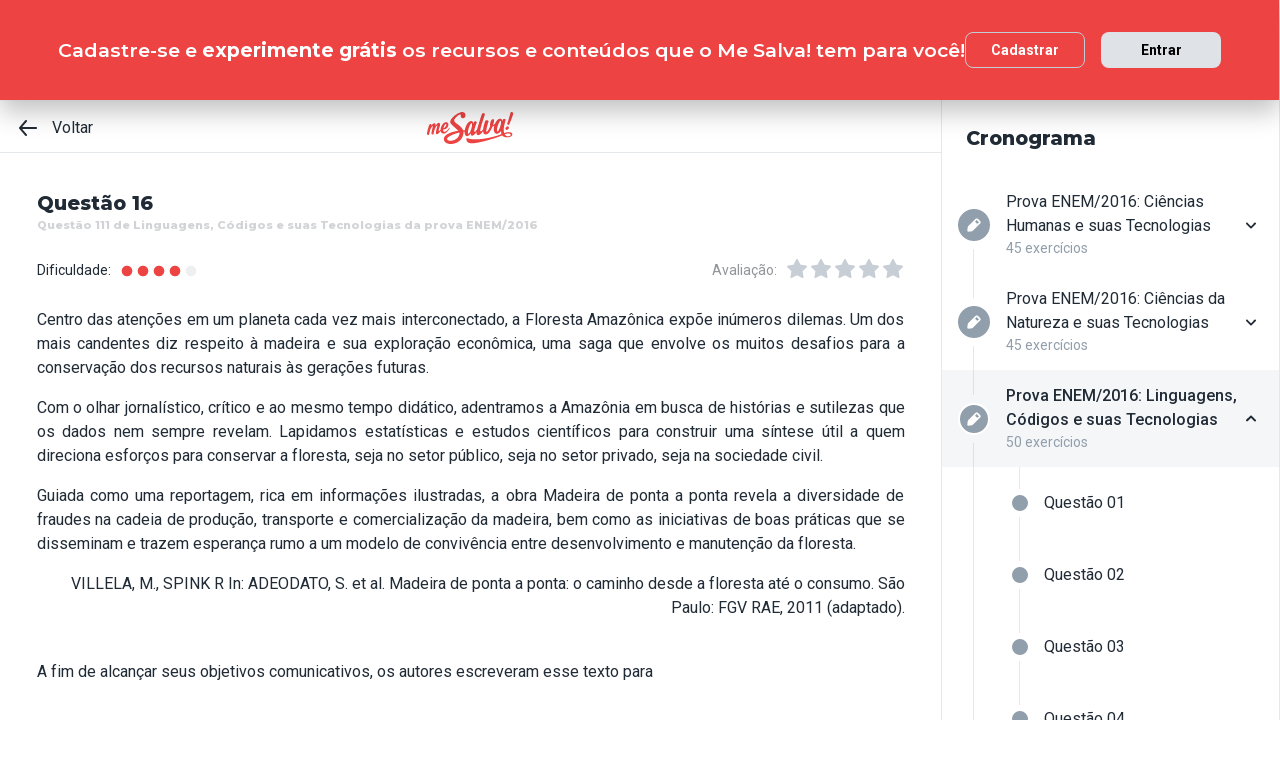

--- FILE ---
content_type: text/html; charset=utf-8
request_url: https://www.mesalva.com/app/exercicio/questao-111-de-linguagens--da-prova-enem-2016
body_size: 10486
content:
<!DOCTYPE html><html lang="pt-BR"><head><meta charSet="utf-8"/><meta http-equiv="X-UA-Compatible" content="IE=edge"/><meta property="theme-color" content="var(--color-primary-500)"/><meta name="viewport" content="minimum-scale=1, initial-scale=1, width=device-width, shrink-to-fit=no, user-scalable=no, viewport-fit=cover"/><link rel="shortcut icon" type="image/x-icon" href="/app/favicon.ico"/><link rel="icon" type="image/png" sizes="16x16" href="/app/favicon-16x16.png"/><link rel="icon" type="image/png" sizes="32x32" href="/app//favicon-32x32.png"/><link rel="apple-touch-startup-image" href="/app/images/apple_splash_2048.png" sizes="2048x2732"/><link rel="apple-touch-startup-image" href="/app/images/apple_splash_1668.png" sizes="1668x2224"/><link rel="apple-touch-startup-image" href="/app/images/apple_splash_1536.png" sizes="1536x2048"/><link rel="apple-touch-startup-image" href="/app/images/apple_splash_1125.png" sizes="1125x2436"/><link rel="apple-touch-startup-image" href="/app/images/apple_splash_1242.png" sizes="1242x2208"/><link rel="apple-touch-startup-image" href="/app/images/apple_splash_750.png" sizes="750x1334"/><link rel="apple-touch-startup-image" href="/app/images/apple_splash_640.png" sizes="640x1136"/><title>Questão 111 de Linguagens, Códigos e suas Tecnologias da prova ENEM/2016: Centro das atenções em um plane</title><meta name="title" content="Questão 111 de Linguagens, Códigos e suas Tecnologias da prova ENEM/2016: Centro das atenções em um plane"/><meta name="description" content="Centro das atenções em um planeta cada vez mais interconectado, a Floresta Amazônica expõe inúmeros dilemas. Um dos mais candentes diz respeito à madeira e sua e"/><link rel="canonical" href="https://www.mesalva.com/app/exercicio/questao-111-de-linguagens--da-prova-enem-2016"/><meta property="og:type" content="website"/><meta property="og:url" content="https://www.mesalva.com"/><meta property="og:title" content="Questão 111 de Linguagens, Códigos e suas Tecnologias da prova ENEM/2016: Centro das atenções em um plane"/><meta property="og:site_name" content="Questão 111 de Linguagens, Códigos e suas Tecnologias da prova ENEM/2016: Centro das atenções em um plane"/><meta property="og:description" content="Centro das atenções em um planeta cada vez mais interconectado, a Floresta Amazônica expõe inúmeros dilemas. Um dos mais candentes diz respeito à madeira e sua e"/><meta property="og:image"/><meta property="twitter:card" content="summary_large_image"/><meta property="twitter:url" content="https://www.mesalva.com"/><meta property="twitter:title" content="Questão 111 de Linguagens, Códigos e suas Tecnologias da prova ENEM/2016: Centro das atenções em um plane"/><meta property="twitter:description" content="Centro das atenções em um planeta cada vez mais interconectado, a Floresta Amazônica expõe inúmeros dilemas. Um dos mais candentes diz respeito à madeira e sua e"/><meta property="twitter:image"/><meta name="next-head-count" content="29"/><meta charSet="utf-8"/><link rel="shortcut icon" href="https://mesalva.com/favicon.ico" type="image/x-icon"/><link rel="icon" href="https://mesalva.com/favicon.ico" type="image/x-icon"/><meta http-equiv="X-UA-Compatible" content="IE=edge"/><link rel="preload" href="/app/_next/static/css/562135bf303c91df.css" as="style"/><link rel="stylesheet" href="/app/_next/static/css/562135bf303c91df.css" data-n-g=""/><noscript data-n-css=""></noscript><script defer="" nomodule="" src="/app/_next/static/chunks/polyfills-5cd94c89d3acac5f.js"></script><script defer="" src="/app/_next/static/chunks/425.ce95921f33493769.js"></script><script src="/app/_next/static/chunks/webpack-04184eec5f32bd69.js" defer=""></script><script src="/app/_next/static/chunks/framework-756e481a24902eb1.js" defer=""></script><script src="/app/_next/static/chunks/main-98765cf95f7dc02c.js" defer=""></script><script src="/app/_next/static/chunks/pages/_app-fa32a60039a5c3d4.js" defer=""></script><script src="/app/_next/static/chunks/777-aec7e0616d128345.js" defer=""></script><script src="/app/_next/static/chunks/pages/%5B...content%5D-2950bce95f70e58b.js" defer=""></script><script src="/app/_next/static/8q2RpkLRDsHJO4jh8X326/_buildManifest.js" defer=""></script><script src="/app/_next/static/8q2RpkLRDsHJO4jh8X326/_ssgManifest.js" defer=""></script><script src="/app/_next/static/8q2RpkLRDsHJO4jh8X326/_middlewareManifest.js" defer=""></script></head><body><div id="__next" data-reactroot=""><meta property="google-site-verification" content="7xa_GKTHjFJ2Uk286oo7ggGv3myPaovi_h7doBgJ-0A"/><script async="" src="https://www.googletagmanager.com/gtag/js?id=UA-40316048-1"></script><script async="" src="https://www.googleoptimize.com/optimize.js?id=GTM-5FVZKQP"></script><script async="" src="https://www.googletagmanager.com/gtm.js?id=GTM-KBRSR8"></script><script type="text/javascript">
      (function(w,l){
        w[l] = w[l] || [];
        w[l].push({
          'gtm.start':new Date().getTime(),
          event:'gtm.js',
          config:'UA-40316048-1',
          event:'optimize.activate'
        });
      })(window,'dataLayer');
    </script><script src="https://l.getsitecontrol.com/5wv1n6mw.js" type="text/javascript" async=""></script><div class="progress-indicator"></div><div class="console-template app-template app-template--lg"><div class="console-template__main"><div class="console-template__header"><div class="console-header"><div class="console-header__inner"><div class="console-header__back-button"><a class="link console-header__back-button__link link--primary" href="/app/painel"><span data-testid="arrow-back" data-name="arrow-back" class="icon mr-md"><svg width="24" height="24" viewBox="0 0 24 24" fill="none" xmlns="http://www.w3.org/2000/svg"><path d="M20 11.0007H6.14L10.77 5.64111C10.9397 5.43691 11.0214 5.17365 10.997 4.90925C10.9726 4.64484 10.8442 4.40095 10.64 4.23123C10.4358 4.06151 10.1725 3.97985 9.90808 4.00423C9.64365 4.02861 9.39974 4.15702 9.23 4.36122L3.23 11.3607C3.19636 11.4084 3.16628 11.4585 3.14 11.5107C3.14 11.5607 3.14 11.5907 3.07 11.6407C3.02467 11.7553 3.00094 11.8773 3 12.0006C3.00094 12.1239 3.02467 12.2459 3.07 12.3606C3.07 12.4106 3.07 12.4406 3.14 12.4906C3.16628 12.5427 3.19636 12.5928 3.23 12.6406L9.23 19.64C9.32402 19.7529 9.44176 19.8437 9.57485 19.9059C9.70793 19.9681 9.85309 20.0002 10 20C10.2337 20.0005 10.4601 19.9191 10.64 19.77C10.7413 19.6861 10.825 19.583 10.8863 19.4666C10.9477 19.3503 10.9855 19.223 10.9975 19.0921C11.0096 18.9611 10.9957 18.829 10.9567 18.7034C10.9176 18.5778 10.8542 18.4612 10.77 18.3601L6.14 13.0005H20C20.2652 13.0005 20.5196 12.8952 20.7071 12.7077C20.8946 12.5201 21 12.2658 21 12.0006C21 11.7354 20.8946 11.4811 20.7071 11.2936C20.5196 11.1061 20.2652 11.0007 20 11.0007Z" fill="currentColor"></path></svg></span>Voltar</a></div><script type="application/ld+json">{"@context":"https://schema.org","@type":"BreadcrumbList","itemListElement":[{"position":1,"@type":"ListItem","name":"Banco de Provas | Me Salva!","item":"https://www.mesalva.com/app/banco-de-provas"},{"position":2,"@type":"ListItem","name":"Provas Anteriores ENEM","item":"https://www.mesalva.com/app/provas-anteriores-enem"},{"position":3,"@type":"ListItem","name":"ENEM 2016","item":"https://www.mesalva.com/app/banco-de-provas/resolucoes-enem-2016-808"},{"position":4,"@type":"ListItem","name":"Questão 111 de Linguagens, Códigos e suas Tecnologias da prova ENEM/2016: Centro das atenções em um plane","item":"https://www.mesalva.com/app/banco-de-provas/questao-111-de-linguagens--da-prova-enem-2016"}]}</script><a class="link console-header__brand link--primary" href="/app/app/painel"></a><div></div></div><hr class="divider console-header__divider"/></div><div id="cabecalho"></div></div><main class="console-content console-template__content" id="conteudo"><h2 class="heading heading--size-xs title console-content__title">Questão 16</h2><h1 class="heading heading--size-xs title console-content__title" style="opacity:0.2;font-size:11px">Questão 111 de Linguagens, Códigos e suas Tecnologias da prova ENEM/2016</h1><div class="console-content__header"><div class="range-completion"><span class="caption range-completion__label">Dificuldade:</span><span data-testid="is-completed" data-name="circle" class="icon range-completion__item range-completion__item--is-checked"><svg width="16" height="16" viewBox="0 0 24 24" fill="none" xmlns="http://www.w3.org/2000/svg"><circle cx="12" cy="12" r="8" fill="currentColor"></circle></svg></span><span data-testid="is-completed" data-name="circle" class="icon range-completion__item range-completion__item--is-checked"><svg width="16" height="16" viewBox="0 0 24 24" fill="none" xmlns="http://www.w3.org/2000/svg"><circle cx="12" cy="12" r="8" fill="currentColor"></circle></svg></span><span data-testid="is-completed" data-name="circle" class="icon range-completion__item range-completion__item--is-checked"><svg width="16" height="16" viewBox="0 0 24 24" fill="none" xmlns="http://www.w3.org/2000/svg"><circle cx="12" cy="12" r="8" fill="currentColor"></circle></svg></span><span data-testid="is-completed" data-name="circle" class="icon range-completion__item range-completion__item--is-checked"><svg width="16" height="16" viewBox="0 0 24 24" fill="none" xmlns="http://www.w3.org/2000/svg"><circle cx="12" cy="12" r="8" fill="currentColor"></circle></svg></span><span data-testid="is-empty" data-name="circle" class="icon range-completion__item"><svg width="16" height="16" viewBox="0 0 24 24" fill="none" xmlns="http://www.w3.org/2000/svg"><circle cx="12" cy="12" r="8" fill="currentColor"></circle></svg></span></div><div><div class="rating-star rating-star--is-disabled"><span class="caption rating-star__label">Avaliação:</span><label class="rating-star__icon rating-star__icon--is-disabled" data-testid="label-star"><input type="radio" class="rating-star__radio" data-testid="radio-star" value="1" name="rating" disabled=""/><span data-testid="star" data-name="star" as="button" class="icon rating-star__star"><svg width="24" height="24" viewBox="0 0 24 24" fill="none" xmlns="http://www.w3.org/2000/svg"><path d="M17.56 21C17.4001 21.0007 17.2423 20.9629 17.1 20.89L12 18.22L6.9 20.89C6.56214 21.0677 6.1526 21.0375 5.84443 20.8122C5.53626 20.5869 5.38323 20.2059 5.45 19.83L6.45 14.2L2.33 10.2C2.06806 9.93862 1.97189 9.55393 2.08 9.20002C2.19825 8.83744 2.51242 8.57369 2.89 8.52002L8.59 7.69002L11.1 2.56002C11.2671 2.21503 11.6167 1.99591 12 1.99591C12.3833 1.99591 12.7329 2.21503 12.9 2.56002L15.44 7.68002L21.14 8.51002C21.5176 8.56369 21.8318 8.82744 21.95 9.19002C22.0581 9.54393 21.9619 9.92862 21.7 10.19L17.58 14.19L18.58 19.82C18.6529 20.2028 18.4968 20.5931 18.18 20.82C17.9989 20.9469 17.7809 21.0102 17.56 21Z" fill="currentColor"></path></svg></span></label><label class="rating-star__icon rating-star__icon--is-disabled" data-testid="label-star"><input type="radio" class="rating-star__radio" data-testid="radio-star" value="2" name="rating" disabled=""/><span data-testid="star" data-name="star" as="button" class="icon rating-star__star"><svg width="24" height="24" viewBox="0 0 24 24" fill="none" xmlns="http://www.w3.org/2000/svg"><path d="M17.56 21C17.4001 21.0007 17.2423 20.9629 17.1 20.89L12 18.22L6.9 20.89C6.56214 21.0677 6.1526 21.0375 5.84443 20.8122C5.53626 20.5869 5.38323 20.2059 5.45 19.83L6.45 14.2L2.33 10.2C2.06806 9.93862 1.97189 9.55393 2.08 9.20002C2.19825 8.83744 2.51242 8.57369 2.89 8.52002L8.59 7.69002L11.1 2.56002C11.2671 2.21503 11.6167 1.99591 12 1.99591C12.3833 1.99591 12.7329 2.21503 12.9 2.56002L15.44 7.68002L21.14 8.51002C21.5176 8.56369 21.8318 8.82744 21.95 9.19002C22.0581 9.54393 21.9619 9.92862 21.7 10.19L17.58 14.19L18.58 19.82C18.6529 20.2028 18.4968 20.5931 18.18 20.82C17.9989 20.9469 17.7809 21.0102 17.56 21Z" fill="currentColor"></path></svg></span></label><label class="rating-star__icon rating-star__icon--is-disabled" data-testid="label-star"><input type="radio" class="rating-star__radio" data-testid="radio-star" value="3" name="rating" disabled=""/><span data-testid="star" data-name="star" as="button" class="icon rating-star__star"><svg width="24" height="24" viewBox="0 0 24 24" fill="none" xmlns="http://www.w3.org/2000/svg"><path d="M17.56 21C17.4001 21.0007 17.2423 20.9629 17.1 20.89L12 18.22L6.9 20.89C6.56214 21.0677 6.1526 21.0375 5.84443 20.8122C5.53626 20.5869 5.38323 20.2059 5.45 19.83L6.45 14.2L2.33 10.2C2.06806 9.93862 1.97189 9.55393 2.08 9.20002C2.19825 8.83744 2.51242 8.57369 2.89 8.52002L8.59 7.69002L11.1 2.56002C11.2671 2.21503 11.6167 1.99591 12 1.99591C12.3833 1.99591 12.7329 2.21503 12.9 2.56002L15.44 7.68002L21.14 8.51002C21.5176 8.56369 21.8318 8.82744 21.95 9.19002C22.0581 9.54393 21.9619 9.92862 21.7 10.19L17.58 14.19L18.58 19.82C18.6529 20.2028 18.4968 20.5931 18.18 20.82C17.9989 20.9469 17.7809 21.0102 17.56 21Z" fill="currentColor"></path></svg></span></label><label class="rating-star__icon rating-star__icon--is-disabled" data-testid="label-star"><input type="radio" class="rating-star__radio" data-testid="radio-star" value="4" name="rating" disabled=""/><span data-testid="star" data-name="star" as="button" class="icon rating-star__star"><svg width="24" height="24" viewBox="0 0 24 24" fill="none" xmlns="http://www.w3.org/2000/svg"><path d="M17.56 21C17.4001 21.0007 17.2423 20.9629 17.1 20.89L12 18.22L6.9 20.89C6.56214 21.0677 6.1526 21.0375 5.84443 20.8122C5.53626 20.5869 5.38323 20.2059 5.45 19.83L6.45 14.2L2.33 10.2C2.06806 9.93862 1.97189 9.55393 2.08 9.20002C2.19825 8.83744 2.51242 8.57369 2.89 8.52002L8.59 7.69002L11.1 2.56002C11.2671 2.21503 11.6167 1.99591 12 1.99591C12.3833 1.99591 12.7329 2.21503 12.9 2.56002L15.44 7.68002L21.14 8.51002C21.5176 8.56369 21.8318 8.82744 21.95 9.19002C22.0581 9.54393 21.9619 9.92862 21.7 10.19L17.58 14.19L18.58 19.82C18.6529 20.2028 18.4968 20.5931 18.18 20.82C17.9989 20.9469 17.7809 21.0102 17.56 21Z" fill="currentColor"></path></svg></span></label><label class="rating-star__icon rating-star__icon--is-disabled" data-testid="label-star"><input type="radio" class="rating-star__radio" data-testid="radio-star" value="5" name="rating" disabled=""/><span data-testid="star" data-name="star" as="button" class="icon rating-star__star"><svg width="24" height="24" viewBox="0 0 24 24" fill="none" xmlns="http://www.w3.org/2000/svg"><path d="M17.56 21C17.4001 21.0007 17.2423 20.9629 17.1 20.89L12 18.22L6.9 20.89C6.56214 21.0677 6.1526 21.0375 5.84443 20.8122C5.53626 20.5869 5.38323 20.2059 5.45 19.83L6.45 14.2L2.33 10.2C2.06806 9.93862 1.97189 9.55393 2.08 9.20002C2.19825 8.83744 2.51242 8.57369 2.89 8.52002L8.59 7.69002L11.1 2.56002C11.2671 2.21503 11.6167 1.99591 12 1.99591C12.3833 1.99591 12.7329 2.21503 12.9 2.56002L15.44 7.68002L21.14 8.51002C21.5176 8.56369 21.8318 8.82744 21.95 9.19002C22.0581 9.54393 21.9619 9.92862 21.7 10.19L17.58 14.19L18.58 19.82C18.6529 20.2028 18.4968 20.5931 18.18 20.82C17.9989 20.9469 17.7809 21.0102 17.56 21Z" fill="currentColor"></path></svg></span></label></div></div></div><div class="console-content__body"></div></main></div><div class="console-sidebar console-template__sidebar" id="cronograma"><h3 class="heading heading--size-xs console-sidebar__title">Cronograma</h3><div class="console-list" data-testid="console-list"></div></div></div><div class="console-footer console-template__footer"><div class="navigation-bar navigation-bar--show"><a class="link navigation-bar-item link--custom" href="/app/exercicio/questao-110-de-linguagens--da-prova-enem-2016?lista=provas-anteriores-enem__2016__02&amp;modulo=resolucoes-enem-2016-808"><span data-testid="arrow-back" data-name="arrow-back" class="icon navigation-bar-item__icon"><svg width="24" height="24" viewBox="0 0 24 24" fill="none" xmlns="http://www.w3.org/2000/svg"><path d="M20 11.0007H6.14L10.77 5.64111C10.9397 5.43691 11.0214 5.17365 10.997 4.90925C10.9726 4.64484 10.8442 4.40095 10.64 4.23123C10.4358 4.06151 10.1725 3.97985 9.90808 4.00423C9.64365 4.02861 9.39974 4.15702 9.23 4.36122L3.23 11.3607C3.19636 11.4084 3.16628 11.4585 3.14 11.5107C3.14 11.5607 3.14 11.5907 3.07 11.6407C3.02467 11.7553 3.00094 11.8773 3 12.0006C3.00094 12.1239 3.02467 12.2459 3.07 12.3606C3.07 12.4106 3.07 12.4406 3.14 12.4906C3.16628 12.5427 3.19636 12.5928 3.23 12.6406L9.23 19.64C9.32402 19.7529 9.44176 19.8437 9.57485 19.9059C9.70793 19.9681 9.85309 20.0002 10 20C10.2337 20.0005 10.4601 19.9191 10.64 19.77C10.7413 19.6861 10.825 19.583 10.8863 19.4666C10.9477 19.3503 10.9855 19.223 10.9975 19.0921C11.0096 18.9611 10.9957 18.829 10.9567 18.7034C10.9176 18.5778 10.8542 18.4612 10.77 18.3601L6.14 13.0005H20C20.2652 13.0005 20.5196 12.8952 20.7071 12.7077C20.8946 12.5201 21 12.2658 21 12.0006C21 11.7354 20.8946 11.4811 20.7071 11.2936C20.5196 11.1061 20.2652 11.0007 20 11.0007Z" fill="currentColor"></path></svg></span><p class="text text--size-sm navigation-bar-item__icon">Voltar</p></a><a class="link navigation-bar-item link--custom" href="#conteudo"><span data-testid="file" data-name="file" class="icon navigation-bar-item__icon"><svg width="24" height="24" viewBox="0 0 24 24" fill="none" xmlns="http://www.w3.org/2000/svg"><path d="M19.74 7.33L15.3 2.33C15.2065 2.2264 15.0924 2.14353 14.9649 2.08669C14.8375 2.02986 14.6995 2.00033 14.56 2H6.56C6.22775 1.99603 5.89797 2.05756 5.5895 2.18105C5.28103 2.30455 4.9999 2.4876 4.76218 2.71975C4.52446 2.9519 4.33479 3.22861 4.20402 3.53406C4.07324 3.83952 4.00392 4.16775 4 4.5V19.5C4.00392 19.8322 4.07324 20.1605 4.20402 20.4659C4.33479 20.7714 4.52446 21.0481 4.76218 21.2802C4.9999 21.5124 5.28103 21.6954 5.5895 21.8189C5.89797 21.9424 6.22775 22.004 6.56 22H17.44C17.7723 22.004 18.102 21.9424 18.4105 21.8189C18.719 21.6954 19.0001 21.5124 19.2378 21.2802C19.4755 21.0481 19.6652 20.7714 19.796 20.4659C19.9268 20.1605 19.9961 19.8322 20 19.5V8C19.9994 7.75216 19.9067 7.51339 19.74 7.33V7.33ZM14 4L17.74 8H14.74C14.6353 7.99367 14.5329 7.96656 14.4387 7.92023C14.3446 7.8739 14.2607 7.80929 14.1918 7.73016C14.1229 7.65103 14.0704 7.55898 14.0375 7.45937C14.0046 7.35976 13.9918 7.25459 14 7.15V4Z" fill="currentColor"></path></svg></span><p class="text text--size-sm navigation-bar-item__icon">Conteúdo</p></a><a class="link navigation-bar-item link--custom" href="#cronograma"><span data-testid="list" data-name="list" class="icon navigation-bar-item__icon"><svg width="24" height="24" viewBox="0 0 24 24" fill="none" xmlns="http://www.w3.org/2000/svg"><path d="M4 8C4.55228 8 5 7.55228 5 7C5 6.44772 4.55228 6 4 6C3.44772 6 3 6.44772 3 7C3 7.55228 3.44772 8 4 8Z" fill="currentColor"></path><path d="M4 13C4.55228 13 5 12.5523 5 12C5 11.4477 4.55228 11 4 11C3.44772 11 3 11.4477 3 12C3 12.5523 3.44772 13 4 13Z" fill="currentColor"></path><path d="M4 18C4.55228 18 5 17.5523 5 17C5 16.4477 4.55228 16 4 16C3.44772 16 3 16.4477 3 17C3 17.5523 3.44772 18 4 18Z" fill="currentColor"></path><path d="M20.06 11H7.94C7.42085 11 7 11.4209 7 11.94V12.06C7 12.5791 7.42085 13 7.94 13H20.06C20.5791 13 21 12.5791 21 12.06V11.94C21 11.4209 20.5791 11 20.06 11Z" fill="currentColor"></path><path d="M20.06 16H7.94C7.42085 16 7 16.4209 7 16.94V17.06C7 17.5791 7.42085 18 7.94 18H20.06C20.5791 18 21 17.5791 21 17.06V16.94C21 16.4209 20.5791 16 20.06 16Z" fill="currentColor"></path><path d="M20.06 6H7.94C7.42085 6 7 6.42085 7 6.94V7.06C7 7.57915 7.42085 8 7.94 8H20.06C20.5791 8 21 7.57915 21 7.06V6.94C21 6.42085 20.5791 6 20.06 6Z" fill="currentColor"></path></svg></span><p class="text text--size-sm navigation-bar-item__icon">Lista</p></a><div class="navigation-bar-item"><div class="toggle-dropdown toggle-dropdown--is-right toggle-dropdown--is-above"><button class="btn btn--neutral btn--size-sm btn--is-disabled toggle-btn toggle-btn--variant-text" type="button" disabled="" title="Abrir mais opções para o item" data-testid="toggle-dropdown-button"><span data-testid="more-horizontal" data-name="more-horizontal" class="icon btn__icon"><svg width="16" height="16" viewBox="0 0 24 24" fill="none" xmlns="http://www.w3.org/2000/svg"><path d="M12 14C13.1046 14 14 13.1046 14 12C14 10.8954 13.1046 10 12 10C10.8954 10 10 10.8954 10 12C10 13.1046 10.8954 14 12 14Z" fill="currentColor"></path><path d="M19 14C20.1046 14 21 13.1046 21 12C21 10.8954 20.1046 10 19 10C17.8954 10 17 10.8954 17 12C17 13.1046 17.8954 14 19 14Z" fill="currentColor"></path><path d="M5 14C6.10457 14 7 13.1046 7 12C7 10.8954 6.10457 10 5 10C3.89543 10 3 10.8954 3 12C3 13.1046 3.89543 14 5 14Z" fill="currentColor"></path></svg></span><span class="btn__content">Mais</span></button></div></div><a class="link navigation-bar-item link--custom" href="/app/exercicio/questao-112-de-linguagens--da-prova-enem-2016?lista=provas-anteriores-enem__2016__02&amp;modulo=resolucoes-enem-2016-808"><span data-testid="arrow-forward" data-name="arrow-forward" class="icon navigation-bar-item__icon"><svg width="24" height="24" viewBox="0 0 24 24" fill="none" xmlns="http://www.w3.org/2000/svg"><path d="M4 12.9993H17.86L13.23 18.3589C13.146 18.46 13.0826 18.5767 13.0437 18.7022C13.0047 18.8278 12.9909 18.9598 13.003 19.0908C13.0274 19.3552 13.1558 19.599 13.36 19.7688C13.5642 19.9385 13.8275 20.0201 14.0919 19.9958C14.3564 19.9714 14.6003 19.843 14.77 19.6388L20.77 12.6393C20.8036 12.5916 20.8337 12.5415 20.86 12.4893C20.86 12.4393 20.91 12.4093 20.93 12.3593C20.9753 12.2447 20.9991 12.1227 21 11.9994C20.9991 11.8761 20.9753 11.7541 20.93 11.6394C20.93 11.5894 20.88 11.5594 20.86 11.5094C20.8337 11.4573 20.8036 11.4072 20.77 11.3594L14.77 4.35997C14.676 4.2471 14.5582 4.15633 14.4252 4.09411C14.2921 4.03189 14.1469 3.99976 14 4C13.7663 3.99955 13.5399 4.08091 13.36 4.22998C13.2587 4.31392 13.175 4.41701 13.1137 4.53335C13.0523 4.64969 13.0145 4.77698 13.0025 4.90795C12.9904 5.03891 13.0043 5.17097 13.0433 5.29657C13.0824 5.42216 13.1458 5.53882 13.23 5.63985L17.86 10.9995H4C3.73478 10.9995 3.48043 11.1048 3.29289 11.2923C3.10536 11.4799 3 11.7342 3 11.9994C3 12.2646 3.10536 12.5189 3.29289 12.7064C3.48043 12.8939 3.73478 12.9993 4 12.9993Z" fill="currentColor"></path></svg></span><p class="text text--size-sm navigation-bar-item__icon">Próximo</p></a></div></div></div><script id="__NEXT_DATA__" type="application/json">{"props":{"pageProps":{"component":"ConsoleTemplate","title":"Questão 111 de Linguagens, Códigos e suas Tecnologias da prova ENEM/2016: Centro das atenções em um plane","description":"Centro das atenções em um planeta cada vez mais interconectado, a Floresta Amazônica expõe inúmeros dilemas. Um dos mais candentes diz respeito à madeira e sua e","image":null,"breadcrumb":[{"label":"Voltar","href":"/app/painel"}],"ldjsonBreadcrumb":[{"name":"Banco de Provas | Me Salva!","item":"https://www.mesalva.com/app/banco-de-provas"},{"name":"Provas Anteriores ENEM","item":"https://www.mesalva.com/app/provas-anteriores-enem"},{"name":"ENEM 2016","item":"https://www.mesalva.com/app/banco-de-provas/resolucoes-enem-2016-808"},{"name":"Questão 111 de Linguagens, Códigos e suas Tecnologias da prova ENEM/2016: Centro das atenções em um plane","item":"https://www.mesalva.com/app/banco-de-provas/questao-111-de-linguagens--da-prova-enem-2016"}],"canonical":"https://www.mesalva.com/app/exercicio/questao-111-de-linguagens--da-prova-enem-2016","content":{"difficulty":4,"title":"Questão 16","seoTitle":"Questão 111 de Linguagens, Códigos e suas Tecnologias da prova ENEM/2016","eventSlug":"contents/exercises/questao-111-de-linguagens--da-prova-enem-2016?item_token=provas-anteriores-enem__2016__02\u0026node_module_token=resolucoes-enem-2016-808","ratingSlug":"contents/rating/questao-111-de-linguagens--da-prova-enem-2016?context=/app/painel","children":[{"component":"ExerciseList","eventSlug":"contents/exercises/questao-111-de-linguagens--da-prova-enem-2016?item_token=provas-anteriores-enem__2016__02\u0026node_module_token=resolucoes-enem-2016-808","nextButton":{"label":"Próximo exercício","href":"/app/exercicio/questao-112-de-linguagens--da-prova-enem-2016?lista=provas-anteriores-enem__2016__02\u0026modulo=resolucoes-enem-2016-808"},"id":"471f23c944f","hasVideoResolution":false,"controller":"getBffApi","endpoint":"user/contents/access/questao-111-de-linguagens--da-prova-enem-2016","access":"fetching","resolution":[{"component":"DangerousHTML","html":"\u003cp style=\"text-align: justify;\"\u003eO texto come\u0026ccedil;a introduzindo o assunto da explora\u0026ccedil;\u0026atilde;o econ\u0026ocirc;mica da madeira e a utiliza\u0026ccedil;\u0026atilde;o dos recursos naturais para as gera\u0026ccedil;\u0026otilde;es futuras. No \u0026uacute;ltimo par\u0026aacute;grafo, o autor esclarece que esse assunto e suas especificidades s\u0026atilde;o abordadas no livro\u0026nbsp;\u0026ldquo;Madeira de ponta a ponta\u0026rdquo;. Logo, o objetivo comunicativo \u0026eacute; apresentar informa\u0026ccedil;\u0026otilde;es e coment\u0026aacute;rios sobre o texto.\u003c/p\u003e","as":"div"}],"text":"\u003cp style=\"text-align: justify;\"\u003eCentro das aten\u0026ccedil;\u0026otilde;es em um planeta cada vez mais interconectado, a Floresta Amaz\u0026ocirc;nica exp\u0026otilde;e in\u0026uacute;meros dilemas. Um dos mais candentes diz respeito \u0026agrave; madeira e sua explora\u0026ccedil;\u0026atilde;o econ\u0026ocirc;mica, uma saga que envolve os muitos desafios para a conserva\u0026ccedil;\u0026atilde;o dos recursos naturais \u0026agrave;s gera\u0026ccedil;\u0026otilde;es futuras.\u003c/p\u003e\r\n\u003cp style=\"text-align: justify;\"\u003eCom o olhar jornal\u0026iacute;stico, cr\u0026iacute;tico e ao mesmo tempo did\u0026aacute;tico, adentramos a Amaz\u0026ocirc;nia em busca de hist\u0026oacute;rias e sutilezas que os dados nem sempre revelam. Lapidamos estat\u0026iacute;sticas e estudos cient\u0026iacute;ficos para construir uma s\u0026iacute;ntese \u0026uacute;til a quem direciona esfor\u0026ccedil;os para conservar a floresta, seja no setor p\u0026uacute;blico, seja no setor privado, seja na sociedade civil.\u003c/p\u003e\r\n\u003cp style=\"text-align: justify;\"\u003eGuiada como uma reportagem, rica em informa\u0026ccedil;\u0026otilde;es ilustradas, a obra Madeira de ponta a ponta revela a diversidade de fraudes na cadeia de produ\u0026ccedil;\u0026atilde;o, transporte e comercializa\u0026ccedil;\u0026atilde;o da madeira, bem como as iniciativas de boas pr\u0026aacute;ticas que se disseminam e trazem esperan\u0026ccedil;a rumo a um modelo de conviv\u0026ecirc;ncia entre desenvolvimento e manuten\u0026ccedil;\u0026atilde;o da floresta.\u003c/p\u003e\r\n\u003cp style=\"text-align: right;\"\u003eVILLELA, M., SPINK R In: ADEODATO, S. et al. Madeira de ponta a ponta: o caminho desde a floresta at\u0026eacute; o consumo. S\u0026atilde;o Paulo: FGV RAE, 2011 (adaptado).\u003c/p\u003e\r\n\u003cp\u003e\u003cbr /\u003eA fim de alcan\u0026ccedil;ar seus objetivos comunicativos, os autores escreveram esse texto para\u003c/p\u003e\r\n\u003cp\u003e\u0026nbsp;\u003c/p\u003e","list":[{"id":"206304","letter":"A","children":"\u003cp\u003eapresentar informa\u0026ccedil;\u0026otilde;es e coment\u0026aacute;rios sobre o livro.\u003c/p\u003e","isCorrect":true},{"id":"206305","letter":"B","children":"\u003cp\u003enoticiar as descobertas cient\u0026iacute;ficas oriundas da pesquisa.\u003c/p\u003e","isCorrect":false},{"id":"206306","letter":"C","children":"\u003cp\u003edefender as pr\u0026aacute;ticas sustent\u0026aacute;veis de manejo da madeira.\u003c/p\u003e","isCorrect":false},{"id":"206307","letter":"D","children":"\u003cp\u003eensinar formas de combate \u0026agrave; explora\u0026ccedil;\u0026atilde;o ilegal de madeira.\u003c/p\u003e","isCorrect":false},{"id":"206308","letter":"E","children":"\u003cp\u003edemonstrar a import\u0026acirc;ncia de parcerias para a realiza\u0026ccedil;\u0026atilde;o da pesquisa.\u003c/p\u003e","isCorrect":false}]},{"component":"Divider"},{"component":"MediumReport","href":"https://www.mesalva.com/redirect/typeform/CczOaGsk?permalink=enem-e-vestibulares%2Fmaterias%2Flinguagens-codigos-e-suas-tecnologias%2Flingua-portuguesa%2Fcompleto%2Fgeneros-textuais-e-orais%2Frgra-generos-e-tipos-textuais%2Frgra04ex%2F471f23c944f\u0026token=questao-111-de-linguagens--da-prova-enem-2016"}]},"sidebar":{"eventSlug":"sidebar_events/resolucoes-enem-2016-808","list":[{"id":"resolucao-ciencias-humanas-enem-2016","title":"Prova ENEM/2016: Ciências Humanas e suas Tecnologias","subtitle":"45 exercícios","href":"/app/exercicio/questao-01-de-humanas-da-prova-enem-2016?lista=provas-anteriores-enem__2016__03","iconName":"edit","isActive":false,"isOpen":false,"list":[{"id":"e8349b4c48f","isCorrect":false,"isAnswered":false,"showAnswer":false,"isActive":false,"title":"Questão 01","href":"/app/exercicio/questao-01-de-humanas-da-prova-enem-2016?lista=provas-anteriores-enem__2016__03"},{"id":"e8a6f9224cc","isCorrect":false,"isAnswered":false,"showAnswer":false,"isActive":false,"title":"Questão 02","href":"/app/exercicio/questao-02-de-humanas-da-prova-enem-2016?lista=provas-anteriores-enem__2016__03"},{"id":"9a25e134927","isCorrect":false,"isAnswered":false,"showAnswer":false,"isActive":false,"title":"Questão 03","href":"/app/exercicio/9a25e134927?lista=provas-anteriores-enem__2016__03"},{"id":"42e7e1210ae","isCorrect":false,"isAnswered":false,"showAnswer":false,"isActive":false,"title":"Questão 04","href":"/app/exercicio/questao-04-de-humanas-da-prova-enem-2016?lista=provas-anteriores-enem__2016__03"},{"id":"e77a9fb98af","isCorrect":false,"isAnswered":false,"showAnswer":false,"isActive":false,"title":"Questão 05","href":"/app/exercicio/questao-05-de-humanas-da-prova-enem-2016?lista=provas-anteriores-enem__2016__03"},{"id":"8993c6e2d67","isCorrect":false,"isAnswered":false,"showAnswer":false,"isActive":false,"title":"Questão 06","href":"/app/exercicio/questao-06-de-humanas-da-prova-enem-2016?lista=provas-anteriores-enem__2016__03"},{"id":"a0dabc6f2a8","isCorrect":false,"isAnswered":false,"showAnswer":false,"isActive":false,"title":"Questão 07","href":"/app/exercicio/questao-07-de-humanas-da-prova-enem-2016?lista=provas-anteriores-enem__2016__03"},{"id":"fbc32e91518","isCorrect":false,"isAnswered":false,"showAnswer":false,"isActive":false,"title":"Questão 08","href":"/app/exercicio/questao-08-de-humanas-da-prova-enem-2016?lista=provas-anteriores-enem__2016__03"},{"id":"6d061501b63","isCorrect":false,"isAnswered":false,"showAnswer":false,"isActive":false,"title":"Questão 09","href":"/app/exercicio/questao-09-de-humanas-da-prova-enem-2016?lista=provas-anteriores-enem__2016__03"},{"id":"105f777347c","isCorrect":false,"isAnswered":false,"showAnswer":false,"isActive":false,"title":"Questão 10","href":"/app/exercicio/questao-10-de-humanas-da-prova-enem-2016?lista=provas-anteriores-enem__2016__03"},{"id":"3594cda47af","isCorrect":false,"isAnswered":false,"showAnswer":false,"isActive":false,"title":"Questão 11","href":"/app/exercicio/questao-11-de-humanas-da-prova-enem-2016?lista=provas-anteriores-enem__2016__03"},{"id":"1ed013af9f6","isCorrect":false,"isAnswered":false,"showAnswer":false,"isActive":false,"title":"Questão 12","href":"/app/exercicio/1ed013af9f6?lista=provas-anteriores-enem__2016__03"},{"id":"609b8518c45","isCorrect":false,"isAnswered":false,"showAnswer":false,"isActive":false,"title":"Questão 13","href":"/app/exercicio/questao-13-de-humanas-da-prova-enem-2016?lista=provas-anteriores-enem__2016__03"},{"id":"08fdafc9044","isCorrect":false,"isAnswered":false,"showAnswer":false,"isActive":false,"title":"Questão 14","href":"/app/exercicio/questao-14-de-humanas-da-prova-enem-2016?lista=provas-anteriores-enem__2016__03"},{"id":"2d98fcc2495","isCorrect":false,"isAnswered":false,"showAnswer":false,"isActive":false,"title":"Questão 15","href":"/app/exercicio/questao-15-de-humanas-da-prova-enem-2016?lista=provas-anteriores-enem__2016__03"},{"id":"02d1941438b","isCorrect":false,"isAnswered":false,"showAnswer":false,"isActive":false,"title":"Questão 16","href":"/app/exercicio/questao-16-de-humanas-da-prova-enem-2016?lista=provas-anteriores-enem__2016__03"},{"id":"ec22d55c1fa","isCorrect":false,"isAnswered":false,"showAnswer":false,"isActive":false,"title":"Questão 17","href":"/app/exercicio/questao-17-de-humanas-da-prova-enem-2016?lista=provas-anteriores-enem__2016__03"},{"id":"68a2d3d7b54","isCorrect":false,"isAnswered":false,"showAnswer":false,"isActive":false,"title":"Questão 18","href":"/app/exercicio/questao-18-de-humanas-da-prova-enem-2016?lista=provas-anteriores-enem__2016__03"},{"id":"fbd4c23e175","isCorrect":false,"isAnswered":false,"showAnswer":false,"isActive":false,"title":"Questão 19","href":"/app/exercicio/questao-19-de-humanas-da-prova-enem-2016?lista=provas-anteriores-enem__2016__03"},{"id":"af921d3f4ba","isCorrect":false,"isAnswered":false,"showAnswer":false,"isActive":false,"title":"Questão 20","href":"/app/exercicio/questao-20-de-humanas-da-prova-enem-2016?lista=provas-anteriores-enem__2016__03"},{"id":"eaef0564730","isCorrect":false,"isAnswered":false,"showAnswer":false,"isActive":false,"title":"Questão 21","href":"/app/exercicio/questao-21-de-humanas-da-prova-enem-2016?lista=provas-anteriores-enem__2016__03"},{"id":"5c18451ace5","isCorrect":false,"isAnswered":false,"showAnswer":false,"isActive":false,"title":"Questão 22","href":"/app/exercicio/questao-22-de-humanas-da-prova-enem-2016?lista=provas-anteriores-enem__2016__03"},{"id":"3ef4bf74a70","isCorrect":false,"isAnswered":false,"showAnswer":false,"isActive":false,"title":"Questão 23","href":"/app/exercicio/3ef4bf74a70?lista=provas-anteriores-enem__2016__03"},{"id":"6ca372d29d2","isCorrect":false,"isAnswered":false,"showAnswer":false,"isActive":false,"title":"Questão 24","href":"/app/exercicio/questao-24-de-humanas-da-prova-enem-2016?lista=provas-anteriores-enem__2016__03"},{"id":"724192f20f6","isCorrect":false,"isAnswered":false,"showAnswer":false,"isActive":false,"title":"Questão 25","href":"/app/exercicio/questao-25-de-humanas-da-prova-enem-2016?lista=provas-anteriores-enem__2016__03"},{"id":"4d04ff8c215","isCorrect":false,"isAnswered":false,"showAnswer":false,"isActive":false,"title":"Questão 26","href":"/app/exercicio/questao-26-de-humanas-da-prova-enem-2016?lista=provas-anteriores-enem__2016__03"},{"id":"ce182c417ca","isCorrect":false,"isAnswered":false,"showAnswer":false,"isActive":false,"title":"Questão 27","href":"/app/exercicio/questao-27-de-humanas-da-prova-enem-2016?lista=provas-anteriores-enem__2016__03"},{"id":"7cb74407125","isCorrect":false,"isAnswered":false,"showAnswer":false,"isActive":false,"title":"Questão 28","href":"/app/exercicio/7cb74407125?lista=provas-anteriores-enem__2016__03"},{"id":"58a3c88f835","isCorrect":false,"isAnswered":false,"showAnswer":false,"isActive":false,"title":"Questão 29","href":"/app/exercicio/questao-29-de-humanas-da-prova-enem-2016?lista=provas-anteriores-enem__2016__03"},{"id":"a47cab1df30","isCorrect":false,"isAnswered":false,"showAnswer":false,"isActive":false,"title":"Questão 30","href":"/app/exercicio/questao-30-de-humanas-da-prova-enem-2016?lista=provas-anteriores-enem__2016__03"},{"id":"ea40a57310a","isCorrect":false,"isAnswered":false,"showAnswer":false,"isActive":false,"title":"Questão 31","href":"/app/exercicio/questao-31-de-humanas-da-prova-enem-2016?lista=provas-anteriores-enem__2016__03"},{"id":"4b0c6b58fb9","isCorrect":false,"isAnswered":false,"showAnswer":false,"isActive":false,"title":"Questão 32","href":"/app/exercicio/questao-32-de-humanas-da-prova-enem-2016?lista=provas-anteriores-enem__2016__03"},{"id":"5f6780632f5","isCorrect":false,"isAnswered":false,"showAnswer":false,"isActive":false,"title":"Questão 33","href":"/app/exercicio/questao-33-de-humanas-da-prova-enem-2016?lista=provas-anteriores-enem__2016__03"},{"id":"82555ac1fb2","isCorrect":false,"isAnswered":false,"showAnswer":false,"isActive":false,"title":"Questão 34","href":"/app/exercicio/questao-34-de-humanas-da-prova-enem-2016?lista=provas-anteriores-enem__2016__03"},{"id":"9c8c4241d26","isCorrect":false,"isAnswered":false,"showAnswer":false,"isActive":false,"title":"Questão 35","href":"/app/exercicio/questao-35-de-humanas-da-prova-enem-2016?lista=provas-anteriores-enem__2016__03"},{"id":"b22c8dd80ea","isCorrect":false,"isAnswered":false,"showAnswer":false,"isActive":false,"title":"Questão 36","href":"/app/exercicio/questao-36-de-humanas-da-prova-enem-2016?lista=provas-anteriores-enem__2016__03"},{"id":"19bf54221c2","isCorrect":false,"isAnswered":false,"showAnswer":false,"isActive":false,"title":"Questão 37","href":"/app/exercicio/questao-37-de-humanas-da-prova-enem-2016?lista=provas-anteriores-enem__2016__03"},{"id":"26bdec29ad7","isCorrect":false,"isAnswered":false,"showAnswer":false,"isActive":false,"title":"Questão 38","href":"/app/exercicio/questao-38-de-humanas-da-prova-enem-2016?lista=provas-anteriores-enem__2016__03"},{"id":"0dc5fdbc98f","isCorrect":false,"isAnswered":false,"showAnswer":false,"isActive":false,"title":"Questão 39","href":"/app/exercicio/questao-39-de-humanas-da-prova-enem-2016?lista=provas-anteriores-enem__2016__03"},{"id":"165cbe7ba26","isCorrect":false,"isAnswered":false,"showAnswer":false,"isActive":false,"title":"Questão 40","href":"/app/exercicio/questao-40-de-humanas-da-prova-enem-2016?lista=provas-anteriores-enem__2016__03"},{"id":"e7ba959de90","isCorrect":false,"isAnswered":false,"showAnswer":false,"isActive":false,"title":"Questão 41","href":"/app/exercicio/questao-41-de-humanas-da-prova-enem-2016?lista=provas-anteriores-enem__2016__03"},{"id":"261afa2a7f8","isCorrect":false,"isAnswered":false,"showAnswer":false,"isActive":false,"title":"Questão 42","href":"/app/exercicio/questao-42-de-humanas-da-prova-enem-2016?lista=provas-anteriores-enem__2016__03"},{"id":"5e29cd6e10b","isCorrect":false,"isAnswered":false,"showAnswer":false,"isActive":false,"title":"Questão 43","href":"/app/exercicio/questao-43-de-humanas-da-prova-enem-2016?lista=provas-anteriores-enem__2016__03"},{"id":"96f4303c756","isCorrect":false,"isAnswered":false,"showAnswer":false,"isActive":false,"title":"Questão 44","href":"/app/exercicio/questao-44-de-humanas-da-prova-enem-2016?lista=provas-anteriores-enem__2016__03"},{"id":"81fd0241fd6","isCorrect":false,"isAnswered":false,"showAnswer":false,"isActive":false,"title":"Questão 45","href":"/app/exercicio/81fd0241fd6?lista=provas-anteriores-enem__2016__03"}]},{"id":"resolucao-ciencias-da-natureza-enem-2016","title":"Prova ENEM/2016: Ciências da Natureza e suas Tecnologias","subtitle":"45 exercícios","href":"/app/exercicio/questao-46-de-natureza-da-prova-enem-2016?lista=provas-anteriores-enem__2016__04","iconName":"edit","isActive":false,"isOpen":false,"list":[{"id":"4666e8bd27f","isCorrect":false,"isAnswered":false,"showAnswer":false,"isActive":false,"title":"Questão 01","href":"/app/exercicio/questao-46-de-natureza-da-prova-enem-2016?lista=provas-anteriores-enem__2016__04"},{"id":"e36dfba5e7c","isCorrect":false,"isAnswered":false,"showAnswer":false,"isActive":false,"title":"Questão 02","href":"/app/exercicio/questao-47-de-natureza-da-prova-enem-2016?lista=provas-anteriores-enem__2016__04"},{"id":"17bafaff2a9","isCorrect":false,"isAnswered":false,"showAnswer":false,"isActive":false,"title":"Questão 03","href":"/app/exercicio/questao-48-de-natureza-da-prova-enem-2016?lista=provas-anteriores-enem__2016__04"},{"id":"26fdf7a66ca","isCorrect":false,"isAnswered":false,"showAnswer":false,"isActive":false,"title":"Questão 04","href":"/app/exercicio/questao-49-de-natureza-da-prova-enem-2016?lista=provas-anteriores-enem__2016__04"},{"id":"da92ce36d3c","isCorrect":false,"isAnswered":false,"showAnswer":false,"isActive":false,"title":"Questão 05","href":"/app/exercicio/questao-50-de-natureza-da-prova-enem-2016?lista=provas-anteriores-enem__2016__04"},{"id":"86779aa5332","isCorrect":false,"isAnswered":false,"showAnswer":false,"isActive":false,"title":"Questão 06","href":"/app/exercicio/questao-51-de-natureza-da-prova-enem-2016?lista=provas-anteriores-enem__2016__04"},{"id":"3aef625160d","isCorrect":false,"isAnswered":false,"showAnswer":false,"isActive":false,"title":"Questão 07","href":"/app/exercicio/questao-52-de-natureza-da-prova-enem-2016?lista=provas-anteriores-enem__2016__04"},{"id":"bcab3b9a2e9","isCorrect":false,"isAnswered":false,"showAnswer":false,"isActive":false,"title":"Questão 08","href":"/app/exercicio/questao-53-de-natureza-da-prova-enem-2016?lista=provas-anteriores-enem__2016__04"},{"id":"691f1c02ba3","isCorrect":false,"isAnswered":false,"showAnswer":false,"isActive":false,"title":"Questão 09","href":"/app/exercicio/questao-54-de-natureza-da-prova-enem-2016?lista=provas-anteriores-enem__2016__04"},{"id":"c25f582d47e","isCorrect":false,"isAnswered":false,"showAnswer":false,"isActive":false,"title":"Questão 10","href":"/app/exercicio/questao-55-de-natureza-da-prova-enem-2016?lista=provas-anteriores-enem__2016__04"},{"id":"cd36a187d60","isCorrect":false,"isAnswered":false,"showAnswer":false,"isActive":false,"title":"Questão 11","href":"/app/exercicio/cd36a187d60?lista=provas-anteriores-enem__2016__04"},{"id":"e9805f420cf","isCorrect":false,"isAnswered":false,"showAnswer":false,"isActive":false,"title":"Questão 12","href":"/app/exercicio/questao-57-de-natureza-da-prova-enem-2016?lista=provas-anteriores-enem__2016__04"},{"id":"3ca43d27fa8","isCorrect":false,"isAnswered":false,"showAnswer":false,"isActive":false,"title":"Questão 13","href":"/app/exercicio/questao-58-de-natureza-da-prova-enem-2016?lista=provas-anteriores-enem__2016__04"},{"id":"fe065cf78f3","isCorrect":false,"isAnswered":false,"showAnswer":false,"isActive":false,"title":"Questão 14","href":"/app/exercicio/questao-59-de-natureza-da-prova-enem-2016?lista=provas-anteriores-enem__2016__04"},{"id":"085041a0a9f","isCorrect":false,"isAnswered":false,"showAnswer":false,"isActive":false,"title":"Questão 15","href":"/app/exercicio/questao-60-de-natureza-da-prova-enem-2016?lista=provas-anteriores-enem__2016__04"},{"id":"b4915aab190","isCorrect":false,"isAnswered":false,"showAnswer":false,"isActive":false,"title":"Questão 16","href":"/app/exercicio/questao-61-de-natureza-da-prova-enem-2016?lista=provas-anteriores-enem__2016__04"},{"id":"069ad71bcf3","isCorrect":false,"isAnswered":false,"showAnswer":false,"isActive":false,"title":"Questão 17","href":"/app/exercicio/questao-62-de-natureza-da-prova-enem-2016?lista=provas-anteriores-enem__2016__04"},{"id":"08678ae679d","isCorrect":false,"isAnswered":false,"showAnswer":false,"isActive":false,"title":"Questão 18","href":"/app/exercicio/questao-63-de-natureza-da-prova-enem-2016?lista=provas-anteriores-enem__2016__04"},{"id":"22b880633e6","isCorrect":false,"isAnswered":false,"showAnswer":false,"isActive":false,"title":"Questão 19","href":"/app/exercicio/questao-64-de-natureza-da-prova-enem-2016?lista=provas-anteriores-enem__2016__04"},{"id":"7061e05fd01","isCorrect":false,"isAnswered":false,"showAnswer":false,"isActive":false,"title":"Questão 20","href":"/app/exercicio/questao-65-de-natureza-da-prova-enem-2016?lista=provas-anteriores-enem__2016__04"},{"id":"398a516d8fb","isCorrect":false,"isAnswered":false,"showAnswer":false,"isActive":false,"title":"Questão 21","href":"/app/exercicio/questao-66-de-natureza-da-prova-enem-2016?lista=provas-anteriores-enem__2016__04"},{"id":"6ac9ae17435","isCorrect":false,"isAnswered":false,"showAnswer":false,"isActive":false,"title":"Questão 22","href":"/app/exercicio/questao-67-de-natureza-da-prova-enem-2016?lista=provas-anteriores-enem__2016__04"},{"id":"0ba398d67c2","isCorrect":false,"isAnswered":false,"showAnswer":false,"isActive":false,"title":"Questão 23","href":"/app/exercicio/questao-68-de-natureza-da-prova-enem-2016?lista=provas-anteriores-enem__2016__04"},{"id":"eecb119bb23","isCorrect":false,"isAnswered":false,"showAnswer":false,"isActive":false,"title":"Questão 24","href":"/app/exercicio/questao-69-de-natureza-da-prova-enem-2016?lista=provas-anteriores-enem__2016__04"},{"id":"41bebf6a6be","isCorrect":false,"isAnswered":false,"showAnswer":false,"isActive":false,"title":"Questão 25","href":"/app/exercicio/questao-70-de-natureza-da-prova-enem-2016?lista=provas-anteriores-enem__2016__04"},{"id":"ef05c1d21d1","isCorrect":false,"isAnswered":false,"showAnswer":false,"isActive":false,"title":"Questão 26","href":"/app/exercicio/ef05c1d21d1?lista=provas-anteriores-enem__2016__04"},{"id":"9c51041127b","isCorrect":false,"isAnswered":false,"showAnswer":false,"isActive":false,"title":"Questão 27","href":"/app/exercicio/questao-72-de-natureza-da-prova-enem-2016?lista=provas-anteriores-enem__2016__04"},{"id":"200734077bb","isCorrect":false,"isAnswered":false,"showAnswer":false,"isActive":false,"title":"Questão 28","href":"/app/exercicio/questao-73-de-natureza-da-prova-enem-2016?lista=provas-anteriores-enem__2016__04"},{"id":"cd7a3678e92","isCorrect":false,"isAnswered":false,"showAnswer":false,"isActive":false,"title":"Questão 29","href":"/app/exercicio/cd7a3678e92?lista=provas-anteriores-enem__2016__04"},{"id":"cf8e1836705","isCorrect":false,"isAnswered":false,"showAnswer":false,"isActive":false,"title":"Questão 30","href":"/app/exercicio/questao-75-de-natureza-da-prova-enem-2016?lista=provas-anteriores-enem__2016__04"},{"id":"9cdef155fb4","isCorrect":false,"isAnswered":false,"showAnswer":false,"isActive":false,"title":"Questão 31","href":"/app/exercicio/questao-76-de-natureza-da-prova-enem-2016?lista=provas-anteriores-enem__2016__04"},{"id":"c5d2c718008","isCorrect":false,"isAnswered":false,"showAnswer":false,"isActive":false,"title":"Questão 32","href":"/app/exercicio/c5d2c718008?lista=provas-anteriores-enem__2016__04"},{"id":"9aa3268dd52","isCorrect":false,"isAnswered":false,"showAnswer":false,"isActive":false,"title":"Questão 33","href":"/app/exercicio/questao-78-de-natureza-da-prova-enem-2016?lista=provas-anteriores-enem__2016__04"},{"id":"fca1843a88d","isCorrect":false,"isAnswered":false,"showAnswer":false,"isActive":false,"title":"Questão 34","href":"/app/exercicio/questao-79-de-natureza-da-prova-enem-2016?lista=provas-anteriores-enem__2016__04"},{"id":"c8d128c127c","isCorrect":false,"isAnswered":false,"showAnswer":false,"isActive":false,"title":"Questão 35","href":"/app/exercicio/questao-80-de-natureza-da-prova-enem-2016?lista=provas-anteriores-enem__2016__04"},{"id":"77596ce7097","isCorrect":false,"isAnswered":false,"showAnswer":false,"isActive":false,"title":"Questão 36","href":"/app/exercicio/questao-81-de-natureza-da-prova-enem-2016?lista=provas-anteriores-enem__2016__04"},{"id":"096df414508","isCorrect":false,"isAnswered":false,"showAnswer":false,"isActive":false,"title":"Questão 37","href":"/app/exercicio/questao-82-de-natureza-da-prova-enem-2016?lista=provas-anteriores-enem__2016__04"},{"id":"71e8c327273","isCorrect":false,"isAnswered":false,"showAnswer":false,"isActive":false,"title":"Questão 38","href":"/app/exercicio/questao-83-de-natureza-da-prova-enem-2016?lista=provas-anteriores-enem__2016__04"},{"id":"01edfe9e99c","isCorrect":false,"isAnswered":false,"showAnswer":false,"isActive":false,"title":"Questão 39","href":"/app/exercicio/questao-84-de-natureza-da-prova-enem-2016?lista=provas-anteriores-enem__2016__04"},{"id":"40af6ba441c","isCorrect":false,"isAnswered":false,"showAnswer":false,"isActive":false,"title":"Questão 40","href":"/app/exercicio/questao-85-de-natureza-da-prova-enem-2016?lista=provas-anteriores-enem__2016__04"},{"id":"3400f321cb9","isCorrect":false,"isAnswered":false,"showAnswer":false,"isActive":false,"title":"Questão 41","href":"/app/exercicio/questao-86-de-natureza-da-prova-enem-2016?lista=provas-anteriores-enem__2016__04"},{"id":"4139cb778eb","isCorrect":false,"isAnswered":false,"showAnswer":false,"isActive":false,"title":"Questão 42","href":"/app/exercicio/questao-87-de-natureza-da-prova-enem-2016?lista=provas-anteriores-enem__2016__04"},{"id":"143111b6b5e","isCorrect":false,"isAnswered":false,"showAnswer":false,"isActive":false,"title":"Questão 43","href":"/app/exercicio/questao-88-de-natureza-da-prova-enem-2016?lista=provas-anteriores-enem__2016__04"},{"id":"783900b1dad","isCorrect":false,"isAnswered":false,"showAnswer":false,"isActive":false,"title":"Questão 44","href":"/app/exercicio/questao-89-de-natureza-da-prova-enem-2016?lista=provas-anteriores-enem__2016__04"},{"id":"5b8b5324252","isCorrect":false,"isAnswered":false,"showAnswer":false,"isActive":false,"title":"Questão 45","href":"/app/exercicio/questao-90-de-natureza-da-prova-enem-2016?lista=provas-anteriores-enem__2016__04"}]},{"id":"resolucao-linguagens-enem-2016","title":"Prova ENEM/2016: Linguagens, Códigos e suas Tecnologias","subtitle":"50 exercícios","href":"/app/exercicio/questao-096-de-linguagens--da-prova-enem-2016?lista=provas-anteriores-enem__2016__02","iconName":"edit","isActive":true,"isOpen":true,"list":[{"id":"90c5b57809d","isCorrect":false,"isAnswered":false,"showAnswer":false,"isActive":false,"title":"Questão 01","href":"/app/exercicio/questao-096-de-linguagens--da-prova-enem-2016?lista=provas-anteriores-enem__2016__02"},{"id":"dfba6121d0d","isCorrect":false,"isAnswered":false,"showAnswer":false,"isActive":false,"title":"Questão 02","href":"/app/exercicio/dfba6121d0d?lista=provas-anteriores-enem__2016__02"},{"id":"5eb97552583","isCorrect":false,"isAnswered":false,"showAnswer":false,"isActive":false,"title":"Questão 03","href":"/app/exercicio/questao-098-de-linguagens--da-prova-enem-2016?lista=provas-anteriores-enem__2016__02"},{"id":"8d9a224f87d","isCorrect":false,"isAnswered":false,"showAnswer":false,"isActive":false,"title":"Questão 04","href":"/app/exercicio/questao-099-de-linguagens--da-prova-enem-2016?lista=provas-anteriores-enem__2016__02"},{"id":"bf99ef9164a","isCorrect":false,"isAnswered":false,"showAnswer":false,"isActive":false,"title":"Questão 05","href":"/app/exercicio/questao-100-de-linguagens--da-prova-enem-2016?lista=provas-anteriores-enem__2016__02"},{"id":"f82b2a73a3f","isCorrect":false,"isAnswered":false,"showAnswer":false,"isActive":false,"title":"Questão 06","href":"/app/exercicio/f82b2a73a3f?lista=provas-anteriores-enem__2016__02"},{"id":"9de812f86fc","isCorrect":false,"isAnswered":false,"showAnswer":false,"isActive":false,"title":"Questão 07","href":"/app/exercicio/questao-102-de-linguagens--da-prova-enem-2016?lista=provas-anteriores-enem__2016__02"},{"id":"4466f2c1e7e","isCorrect":false,"isAnswered":false,"showAnswer":false,"isActive":false,"title":"Questão 08","href":"/app/exercicio/questao-103-de-linguagens--da-prova-enem-2016?lista=provas-anteriores-enem__2016__02"},{"id":"eb608512908","isCorrect":false,"isAnswered":false,"showAnswer":false,"isActive":false,"title":"Questão 09","href":"/app/exercicio/questao-104-de-linguagens--da-prova-enem-2016?lista=provas-anteriores-enem__2016__02"},{"id":"8b71c85ef2c","isCorrect":false,"isAnswered":false,"showAnswer":false,"isActive":false,"title":"Questão 10","href":"/app/exercicio/questao-105-de-linguagens--da-prova-enem-2016?lista=provas-anteriores-enem__2016__02"},{"id":"729016c738c","isCorrect":false,"isAnswered":false,"showAnswer":false,"isActive":false,"title":"Questão 11","href":"/app/exercicio/questao-106-de-linguagens--da-prova-enem-2016?lista=provas-anteriores-enem__2016__02"},{"id":"c2e2be234ac","isCorrect":false,"isAnswered":false,"showAnswer":false,"isActive":false,"title":"Questão 12","href":"/app/exercicio/questao-107-de-linguagens--da-prova-enem-2016?lista=provas-anteriores-enem__2016__02"},{"id":"d99f37116c3","isCorrect":false,"isAnswered":false,"showAnswer":false,"isActive":false,"title":"Questão 13","href":"/app/exercicio/questao-108-de-linguagens--da-prova-enem-2016?lista=provas-anteriores-enem__2016__02"},{"id":"26324d8e2cc","isCorrect":false,"isAnswered":false,"showAnswer":false,"isActive":false,"title":"Questão 14","href":"/app/exercicio/questao-109-de-linguagens--da-prova-enem-2016?lista=provas-anteriores-enem__2016__02"},{"id":"ea8cd589f6c","isCorrect":false,"isAnswered":false,"showAnswer":false,"isActive":false,"title":"Questão 15","href":"/app/exercicio/questao-110-de-linguagens--da-prova-enem-2016?lista=provas-anteriores-enem__2016__02"},{"id":"471f23c944f","isCorrect":false,"isAnswered":false,"showAnswer":false,"isActive":true,"title":"Questão 16","href":"/app/exercicio/questao-111-de-linguagens--da-prova-enem-2016?lista=provas-anteriores-enem__2016__02"},{"id":"ba16fd41fab","isCorrect":false,"isAnswered":false,"showAnswer":false,"isActive":false,"title":"Questão 17","href":"/app/exercicio/questao-112-de-linguagens--da-prova-enem-2016?lista=provas-anteriores-enem__2016__02"},{"id":"b42642e0e25","isCorrect":false,"isAnswered":false,"showAnswer":false,"isActive":false,"title":"Questão 18","href":"/app/exercicio/questao-113-de-linguagens--da-prova-enem-2016?lista=provas-anteriores-enem__2016__02"},{"id":"ebb9a55061a","isCorrect":false,"isAnswered":false,"showAnswer":false,"isActive":false,"title":"Questão 19","href":"/app/exercicio/questao-114-de-linguagens--da-prova-enem-2016?lista=provas-anteriores-enem__2016__02"},{"id":"27d6572f713","isCorrect":false,"isAnswered":false,"showAnswer":false,"isActive":false,"title":"Questão 20","href":"/app/exercicio/questao-115-de-linguagens--da-prova-enem-2016?lista=provas-anteriores-enem__2016__02"},{"id":"90d048af68c","isCorrect":false,"isAnswered":false,"showAnswer":false,"isActive":false,"title":"Questão 21","href":"/app/exercicio/questao-116-de-linguagens--da-prova-enem-2016?lista=provas-anteriores-enem__2016__02"},{"id":"77bd8919603","isCorrect":false,"isAnswered":false,"showAnswer":false,"isActive":false,"title":"Questão 22","href":"/app/exercicio/questao-117-de-linguagens--da-prova-enem-2016?lista=provas-anteriores-enem__2016__02"},{"id":"3b0d3acaf5e","isCorrect":false,"isAnswered":false,"showAnswer":false,"isActive":false,"title":"Questão 23","href":"/app/exercicio/3b0d3acaf5e?lista=provas-anteriores-enem__2016__02"},{"id":"72e88ee102c","isCorrect":false,"isAnswered":false,"showAnswer":false,"isActive":false,"title":"Questão 24","href":"/app/exercicio/72e88ee102c?lista=provas-anteriores-enem__2016__02"},{"id":"98ca5206933","isCorrect":false,"isAnswered":false,"showAnswer":false,"isActive":false,"title":"Questão 25","href":"/app/exercicio/questao-120-de-linguagens--da-prova-enem-2016?lista=provas-anteriores-enem__2016__02"},{"id":"58b311abb1f","isCorrect":false,"isAnswered":false,"showAnswer":false,"isActive":false,"title":"Questão 26","href":"/app/exercicio/questao-121-de-linguagens--da-prova-enem-2016?lista=provas-anteriores-enem__2016__02"},{"id":"4f5dd3a39f6","isCorrect":false,"isAnswered":false,"showAnswer":false,"isActive":false,"title":"Questão 27","href":"/app/exercicio/questao-122-de-linguagens--da-prova-enem-2016?lista=provas-anteriores-enem__2016__02"},{"id":"71315bc6ea3","isCorrect":false,"isAnswered":false,"showAnswer":false,"isActive":false,"title":"Questão 28","href":"/app/exercicio/questao-123-de-linguagens--da-prova-enem-2016?lista=provas-anteriores-enem__2016__02"},{"id":"a510abf00d7","isCorrect":false,"isAnswered":false,"showAnswer":false,"isActive":false,"title":"Questão 29","href":"/app/exercicio/questao-124-de-linguagens--da-prova-enem-2016?lista=provas-anteriores-enem__2016__02"},{"id":"2ca586bb2ad","isCorrect":false,"isAnswered":false,"showAnswer":false,"isActive":false,"title":"Questão 30","href":"/app/exercicio/questao-125-de-linguagens--da-prova-enem-2016?lista=provas-anteriores-enem__2016__02"},{"id":"22b8064b56f","isCorrect":false,"isAnswered":false,"showAnswer":false,"isActive":false,"title":"Questão 31","href":"/app/exercicio/questao-126-de-linguagens--da-prova-enem-2016?lista=provas-anteriores-enem__2016__02"},{"id":"66030ae89f1","isCorrect":false,"isAnswered":false,"showAnswer":false,"isActive":false,"title":"Questão 32","href":"/app/exercicio/questao-127-de-linguagens--da-prova-enem-2016?lista=provas-anteriores-enem__2016__02"},{"id":"a432f60bb95","isCorrect":false,"isAnswered":false,"showAnswer":false,"isActive":false,"title":"Questão 33","href":"/app/exercicio/a432f60bb95?lista=provas-anteriores-enem__2016__02"},{"id":"f3db95bfda8","isCorrect":false,"isAnswered":false,"showAnswer":false,"isActive":false,"title":"Questão 34","href":"/app/exercicio/questao-129-de-linguagens--da-prova-enem-2016?lista=provas-anteriores-enem__2016__02"},{"id":"58135dbb6c9","isCorrect":false,"isAnswered":false,"showAnswer":false,"isActive":false,"title":"Questão 35","href":"/app/exercicio/questao-130-de-linguagens--da-prova-enem-2016?lista=provas-anteriores-enem__2016__02"},{"id":"9cae15bbdd7","isCorrect":false,"isAnswered":false,"showAnswer":false,"isActive":false,"title":"Questão 36","href":"/app/exercicio/9cae15bbdd7?lista=provas-anteriores-enem__2016__02"},{"id":"17fa420c99b","isCorrect":false,"isAnswered":false,"showAnswer":false,"isActive":false,"title":"Questão 37","href":"/app/exercicio/questao-132-de-linguagens--da-prova-enem-2016?lista=provas-anteriores-enem__2016__02"},{"id":"f829d0a47d2","isCorrect":false,"isAnswered":false,"showAnswer":false,"isActive":false,"title":"Questão 38","href":"/app/exercicio/f829d0a47d2?lista=provas-anteriores-enem__2016__02"},{"id":"b6034e2aec7","isCorrect":false,"isAnswered":false,"showAnswer":false,"isActive":false,"title":"Questão 39","href":"/app/exercicio/questao-134-de-linguagens--da-prova-enem-2016?lista=provas-anteriores-enem__2016__02"},{"id":"c92d9be2cd3","isCorrect":false,"isAnswered":false,"showAnswer":false,"isActive":false,"title":"Questão 40","href":"/app/exercicio/questao-135-de-linguagens--da-prova-enem-2016?lista=provas-anteriores-enem__2016__02"},{"id":"93b11c0513a","isCorrect":false,"isAnswered":false,"showAnswer":false,"isActive":false,"title":"Questão 41","href":"/app/exercicio/questao-91-de-linguagens--da-prova-enem-2016?lista=provas-anteriores-enem__2016__02"},{"id":"005b00cc243","isCorrect":false,"isAnswered":false,"showAnswer":false,"isActive":false,"title":"Questão 42","href":"/app/exercicio/questao-92-de-linguagens--da-prova-enem-2016?lista=provas-anteriores-enem__2016__02"},{"id":"06f867ad5a8","isCorrect":false,"isAnswered":false,"showAnswer":false,"isActive":false,"title":"Questão 43","href":"/app/exercicio/questao-93-de-linguagens--da-prova-enem-2016?lista=provas-anteriores-enem__2016__02"},{"id":"ae2811a45bf","isCorrect":false,"isAnswered":false,"showAnswer":false,"isActive":false,"title":"Questão 44","href":"/app/exercicio/questao-94-de-linguagens--da-prova-enem-2016?lista=provas-anteriores-enem__2016__02"},{"id":"db18ad102e9","isCorrect":false,"isAnswered":false,"showAnswer":false,"isActive":false,"title":"Questão 45","href":"/app/exercicio/questao-95-de-linguagens--da-prova-enem-2016?lista=provas-anteriores-enem__2016__02"},{"id":"db922619896","isCorrect":false,"isAnswered":false,"showAnswer":false,"isActive":false,"title":"Questão 46","href":"/app/exercicio/db922619896-11992?lista=provas-anteriores-enem__2016__02"},{"id":"enem2016esp2","isCorrect":false,"isAnswered":false,"showAnswer":false,"isActive":false,"title":"Questão 47","href":"/app/exercicio/questao-02-de-linguagens--da-prova-enem-2016?lista=provas-anteriores-enem__2016__02"},{"id":"enem2016esp3","isCorrect":false,"isAnswered":false,"showAnswer":false,"isActive":false,"title":"Questão 48","href":"/app/exercicio/questao-03-de-linguagens--da-prova-enem-2016?lista=provas-anteriores-enem__2016__02"},{"id":"8ddc98fe648","isCorrect":false,"isAnswered":false,"showAnswer":false,"isActive":false,"title":"Questão 49","href":"/app/exercicio/8ddc98fe648-11996?lista=provas-anteriores-enem__2016__02"},{"id":"enem2016esp5","isCorrect":false,"isAnswered":false,"showAnswer":false,"isActive":false,"title":"Questão 50","href":"/app/exercicio/questao-05-de-linguagens--da-prova-enem-2016?lista=provas-anteriores-enem__2016__02"}]},{"id":"resolucao-matematica-enem-2016","title":"Prova ENEM/2016: Matemática e suas Tecnologias","subtitle":"45 exercícios","href":"/app/exercicio/questao-136-de-matematica-da-prova-enem-2016?lista=provas-anteriores-enem__2016__01","iconName":"edit","isActive":false,"isOpen":false,"list":[{"id":"1697fe5eb01","isCorrect":false,"isAnswered":false,"showAnswer":false,"isActive":false,"title":"Questão 01","href":"/app/exercicio/questao-136-de-matematica-da-prova-enem-2016?lista=provas-anteriores-enem__2016__01"},{"id":"a66dbabd793","isCorrect":false,"isAnswered":false,"showAnswer":false,"isActive":false,"title":"Questão 02","href":"/app/exercicio/questao-137-de-matematica-da-prova-enem-2016?lista=provas-anteriores-enem__2016__01"},{"id":"729f2c7eeea","isCorrect":false,"isAnswered":false,"showAnswer":false,"isActive":false,"title":"Questão 03","href":"/app/exercicio/729f2c7eeea?lista=provas-anteriores-enem__2016__01"},{"id":"de96180969e","isCorrect":false,"isAnswered":false,"showAnswer":false,"isActive":false,"title":"Questão 04","href":"/app/exercicio/questao-139-de-matematica-da-prova-enem-2016?lista=provas-anteriores-enem__2016__01"},{"id":"9f2da2656cb","isCorrect":false,"isAnswered":false,"showAnswer":false,"isActive":false,"title":"Questão 05","href":"/app/exercicio/questao-140-de-matematica-da-prova-enem-2016?lista=provas-anteriores-enem__2016__01"},{"id":"a4f87e21ec4","isCorrect":false,"isAnswered":false,"showAnswer":false,"isActive":false,"title":"Questão 06","href":"/app/exercicio/questao-141-de-matematica-da-prova-enem-2016?lista=provas-anteriores-enem__2016__01"},{"id":"a6d01d2e4f6","isCorrect":false,"isAnswered":false,"showAnswer":false,"isActive":false,"title":"Questão 07","href":"/app/exercicio/questao-142-de-matematica-da-prova-enem-2016?lista=provas-anteriores-enem__2016__01"},{"id":"d2914b5a87d","isCorrect":false,"isAnswered":false,"showAnswer":false,"isActive":false,"title":"Questão 08","href":"/app/exercicio/questao-143-de-matematica-da-prova-enem-2016?lista=provas-anteriores-enem__2016__01"},{"id":"d2a7069e603","isCorrect":false,"isAnswered":false,"showAnswer":false,"isActive":false,"title":"Questão 09","href":"/app/exercicio/d2a7069e603?lista=provas-anteriores-enem__2016__01"},{"id":"55ae2484d29","isCorrect":false,"isAnswered":false,"showAnswer":false,"isActive":false,"title":"Questão 10","href":"/app/exercicio/55ae2484d29?lista=provas-anteriores-enem__2016__01"},{"id":"a56aaa84688","isCorrect":false,"isAnswered":false,"showAnswer":false,"isActive":false,"title":"Questão 11","href":"/app/exercicio/questao-146-de-matematica-da-prova-enem-2016?lista=provas-anteriores-enem__2016__01"},{"id":"7774454112c","isCorrect":false,"isAnswered":false,"showAnswer":false,"isActive":false,"title":"Questão 12","href":"/app/exercicio/questao-147-de-matematica-da-prova-enem-2016?lista=provas-anteriores-enem__2016__01"},{"id":"b10d25cbe07","isCorrect":false,"isAnswered":false,"showAnswer":false,"isActive":false,"title":"Questão 13","href":"/app/exercicio/questao-148-de-matematica-da-prova-enem-2016?lista=provas-anteriores-enem__2016__01"},{"id":"a96a15785e5","isCorrect":false,"isAnswered":false,"showAnswer":false,"isActive":false,"title":"Questão 14","href":"/app/exercicio/questao-149-de-matematica-da-prova-enem-2016?lista=provas-anteriores-enem__2016__01"},{"id":"db16fe60137","isCorrect":false,"isAnswered":false,"showAnswer":false,"isActive":false,"title":"Questão 15","href":"/app/exercicio/questao-150-de-matematica-da-prova-enem-2016?lista=provas-anteriores-enem__2016__01"},{"id":"9125e29b731","isCorrect":false,"isAnswered":false,"showAnswer":false,"isActive":false,"title":"Questão 16","href":"/app/exercicio/9125e29b731?lista=provas-anteriores-enem__2016__01"},{"id":"6c0aa5ae1b6","isCorrect":false,"isAnswered":false,"showAnswer":false,"isActive":false,"title":"Questão 17","href":"/app/exercicio/questao-152-de-matematica-da-prova-enem-2016?lista=provas-anteriores-enem__2016__01"},{"id":"9486af7e0d7","isCorrect":false,"isAnswered":false,"showAnswer":false,"isActive":false,"title":"Questão 18","href":"/app/exercicio/questao-153-de-matematica-da-prova-enem-2016?lista=provas-anteriores-enem__2016__01"},{"id":"f4d22497b81","isCorrect":false,"isAnswered":false,"showAnswer":false,"isActive":false,"title":"Questão 19","href":"/app/exercicio/questao-154-de-matematica-da-prova-enem-2016?lista=provas-anteriores-enem__2016__01"},{"id":"9a3bd37a71b","isCorrect":false,"isAnswered":false,"showAnswer":false,"isActive":false,"title":"Questão 20","href":"/app/exercicio/questao-155-de-matematica-da-prova-enem-2016?lista=provas-anteriores-enem__2016__01"},{"id":"6488517bf60","isCorrect":false,"isAnswered":false,"showAnswer":false,"isActive":false,"title":"Questão 21","href":"/app/exercicio/questao-156-de-matematica-da-prova-enem-2016?lista=provas-anteriores-enem__2016__01"},{"id":"a03e5aa252e","isCorrect":false,"isAnswered":false,"showAnswer":false,"isActive":false,"title":"Questão 22","href":"/app/exercicio/questao-157-de-matematica-da-prova-enem-2016?lista=provas-anteriores-enem__2016__01"},{"id":"cf4d516ca85","isCorrect":false,"isAnswered":false,"showAnswer":false,"isActive":false,"title":"Questão 23","href":"/app/exercicio/questao-158-de-matematica-da-prova-enem-2016?lista=provas-anteriores-enem__2016__01"},{"id":"e4aded2e2c9","isCorrect":false,"isAnswered":false,"showAnswer":false,"isActive":false,"title":"Questão 24","href":"/app/exercicio/e4aded2e2c9?lista=provas-anteriores-enem__2016__01"},{"id":"ec151b6ecbb","isCorrect":false,"isAnswered":false,"showAnswer":false,"isActive":false,"title":"Questão 25","href":"/app/exercicio/questao-160-de-matematica-da-prova-enem-2016?lista=provas-anteriores-enem__2016__01"},{"id":"06bd2df0534","isCorrect":false,"isAnswered":false,"showAnswer":false,"isActive":false,"title":"Questão 26","href":"/app/exercicio/questao-161-de-matematica-da-prova-enem-2016?lista=provas-anteriores-enem__2016__01"},{"id":"dd1dd4134f0","isCorrect":false,"isAnswered":false,"showAnswer":false,"isActive":false,"title":"Questão 27","href":"/app/exercicio/questao-162-de-matematica-da-prova-enem-2016?lista=provas-anteriores-enem__2016__01"},{"id":"834806a11a5","isCorrect":false,"isAnswered":false,"showAnswer":false,"isActive":false,"title":"Questão 28","href":"/app/exercicio/questao-163-de-matematica-da-prova-enem-2016?lista=provas-anteriores-enem__2016__01"},{"id":"fd37c8fab2b","isCorrect":false,"isAnswered":false,"showAnswer":false,"isActive":false,"title":"Questão 29","href":"/app/exercicio/questao-164-de-matematica-da-prova-enem-2016?lista=provas-anteriores-enem__2016__01"},{"id":"b4c544e3838","isCorrect":false,"isAnswered":false,"showAnswer":false,"isActive":false,"title":"Questão 30","href":"/app/exercicio/questao-165-de-matematica-da-prova-enem-2016?lista=provas-anteriores-enem__2016__01"},{"id":"b8ba4466c47","isCorrect":false,"isAnswered":false,"showAnswer":false,"isActive":false,"title":"Questão 31","href":"/app/exercicio/questao-166-de-matematica-da-prova-enem-2016?lista=provas-anteriores-enem__2016__01"},{"id":"3184d7ab8c3","isCorrect":false,"isAnswered":false,"showAnswer":false,"isActive":false,"title":"Questão 32","href":"/app/exercicio/3184d7ab8c3?lista=provas-anteriores-enem__2016__01"},{"id":"cf577c93108","isCorrect":false,"isAnswered":false,"showAnswer":false,"isActive":false,"title":"Questão 33","href":"/app/exercicio/questao-168-de-matematica-da-prova-enem-2016?lista=provas-anteriores-enem__2016__01"},{"id":"ae5b201527b","isCorrect":false,"isAnswered":false,"showAnswer":false,"isActive":false,"title":"Questão 34","href":"/app/exercicio/ae5b201527b?lista=provas-anteriores-enem__2016__01"},{"id":"8238291cb43","isCorrect":false,"isAnswered":false,"showAnswer":false,"isActive":false,"title":"Questão 35","href":"/app/exercicio/questao-170-de-matematica-da-prova-enem-2016?lista=provas-anteriores-enem__2016__01"},{"id":"fdfef5e702d","isCorrect":false,"isAnswered":false,"showAnswer":false,"isActive":false,"title":"Questão 36","href":"/app/exercicio/questao-171-de-matematica-da-prova-enem-2016?lista=provas-anteriores-enem__2016__01"},{"id":"327f7a07efe","isCorrect":false,"isAnswered":false,"showAnswer":false,"isActive":false,"title":"Questão 37","href":"/app/exercicio/questao-172-de-matematica-da-prova-enem-2016?lista=provas-anteriores-enem__2016__01"},{"id":"707ab73422e","isCorrect":false,"isAnswered":false,"showAnswer":false,"isActive":false,"title":"Questão 38","href":"/app/exercicio/questao-173-de-matematica-da-prova-enem-2016?lista=provas-anteriores-enem__2016__01"},{"id":"6d0ca152a94","isCorrect":false,"isAnswered":false,"showAnswer":false,"isActive":false,"title":"Questão 39","href":"/app/exercicio/questao-174-de-matematica-da-prova-enem-2016?lista=provas-anteriores-enem__2016__01"},{"id":"a6071a20f00","isCorrect":false,"isAnswered":false,"showAnswer":false,"isActive":false,"title":"Questão 40","href":"/app/exercicio/a6071a20f00?lista=provas-anteriores-enem__2016__01"},{"id":"56c9807aabb","isCorrect":false,"isAnswered":false,"showAnswer":false,"isActive":false,"title":"Questão 41","href":"/app/exercicio/questao-176-de-matematica-da-prova-enem-2016?lista=provas-anteriores-enem__2016__01"},{"id":"bbd2f7ac63d","isCorrect":false,"isAnswered":false,"showAnswer":false,"isActive":false,"title":"Questão 42","href":"/app/exercicio/questao-177-de-matematica-da-prova-enem-2016?lista=provas-anteriores-enem__2016__01"},{"id":"9b665b2accf","isCorrect":false,"isAnswered":false,"showAnswer":false,"isActive":false,"title":"Questão 43","href":"/app/exercicio/questao-178-de-matematica-da-prova-enem-2016?lista=provas-anteriores-enem__2016__01"},{"id":"206b469d9ef","isCorrect":false,"isAnswered":false,"showAnswer":false,"isActive":false,"title":"Questão 44","href":"/app/exercicio/questao-179-de-matematica-da-prova-enem-2016?lista=provas-anteriores-enem__2016__01"},{"id":"6aa34060a5e","isCorrect":false,"isAnswered":false,"showAnswer":false,"isActive":false,"title":"Questão 45","href":"/app/exercicio/questao-180-de-matematica-da-prova-enem-2016?lista=provas-anteriores-enem__2016__01"}]}]},"footer":{"navigationBarItems":[{"iconName":"arrow-back","href":"/app/exercicio/questao-110-de-linguagens--da-prova-enem-2016?lista=provas-anteriores-enem__2016__02\u0026modulo=resolucoes-enem-2016-808","text":"Voltar"},{"iconName":"file","text":"Conteúdo","href":"#conteudo"},{"iconName":"list","text":"Lista","href":"#cronograma"},{"type":"dropdown","list":null,"iconName":"more-horizontal","text":"Mais","isAbove":true,"isRight":true},{"iconName":"arrow-forward","href":"/app/exercicio/questao-112-de-linguagens--da-prova-enem-2016?lista=provas-anteriores-enem__2016__02\u0026modulo=resolucoes-enem-2016-808","text":"Próximo"}]},"comment":{"children":[{"component":"ConsoleComments","mediumToken":"questao-111-de-linguagens--da-prova-enem-2016","access":"fetching","controller":"getBffApi","endpoint":"user/contents/access/questao-111-de-linguagens--da-prova-enem-2016"}]},"resolvedUrl":"/exercicio/questao-111-de-linguagens--da-prova-enem-2016"},"__N_SSP":true},"page":"/[...content]","query":{"content":["exercicio","questao-111-de-linguagens--da-prova-enem-2016"]},"buildId":"8q2RpkLRDsHJO4jh8X326","assetPrefix":"/app","isFallback":false,"dynamicIds":[23425],"gssp":true,"scriptLoader":[]}</script></body></html>

--- FILE ---
content_type: text/plain; charset=utf-8
request_url: https://events.getsitectrl.com/api/v1/events
body_size: 557
content:
{"id":"67085909cf100d94","user_id":"67085909cf25c553","time":1770086737724,"token":"1770086737.4fa283a7b4d0b05d69a09a392beb4926.040286756656044a6d4d804ba826a622","geo":{"ip":"3.142.48.251","geopath":"147015:147763:220321:","geoname_id":4509177,"longitude":-83.0061,"latitude":39.9625,"postal_code":"43215","city":"Columbus","region":"Ohio","state_code":"OH","country":"United States","country_code":"US","timezone":"America/New_York"},"ua":{"platform":"Desktop","os":"Mac OS","os_family":"Mac OS X","os_version":"10.15.7","browser":"Other","browser_family":"ClaudeBot","browser_version":"1.0","device":"Spider","device_brand":"Spider","device_model":"Desktop"},"utm":{}}